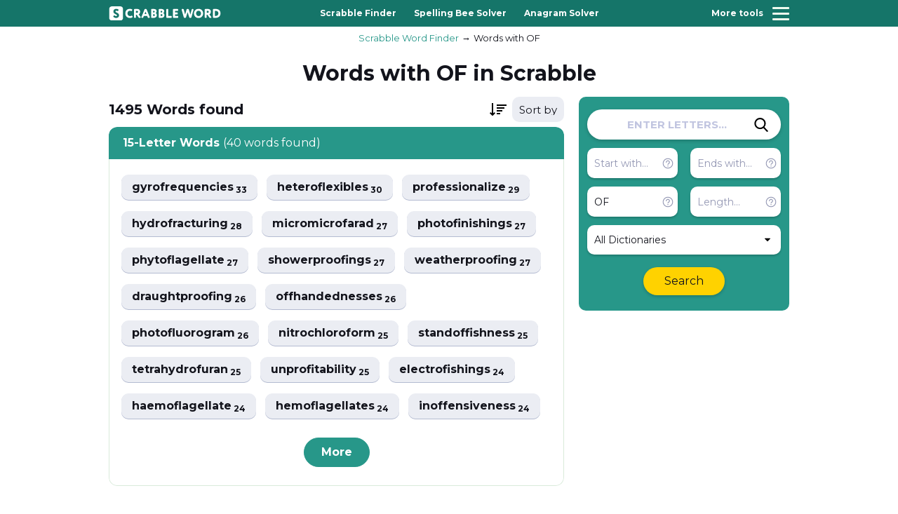

--- FILE ---
content_type: text/html; charset=UTF-8
request_url: https://scrabbleword.com/words-with/of
body_size: 3418
content:
<!DOCTYPE html>
<html lang="en">

<head>
	<meta charset="UTF-8">
	<meta http-equiv="X-UA-Compatible" content="IE=edge">
	<meta name="viewport" content="width=device-width, initial-scale=1.0, maximum-scale=1.0">
    <title>Words with OF - Scrabble Word Finder</title>
    <meta name="description" content="Here you will find a list of all Words with OF in Scrabble.">
    <meta name="keywords" content="Words with OF, word, search, find, finder, scrabble, scramble, unscramble">

    <meta property="og:title" content="Words with OF - Scrabble Word Finder">
    <meta property="og:description" content="Here you will find a list of all Words with OF in Scrabble.">
    <meta property="og:locale" content="en">
    <meta property="og:type" content="website">
    <meta property="og:url" content="https://scrabbleword.com">
    <meta property="og:site_name" content="Words with OF - Scrabble Word Finder">
    <meta property="og:width" content="1024">
    <meta property="og:height" content="1024">
    <meta property="og:image" content="https://scrabbleword.com/assets/img/scrabble.png">
    <meta name="twitter:card" content="summary" />
    <meta name="twitter:title" content="Words with OF - Scrabble Word Finder" />
    <meta name="twitter:description" content="Here you will find a list of all Words with OF in Scrabble." />
    <meta name="twitter:image" content="https://scrabbleword.com/assets/img/scrabble.png">
    
    <link rel="apple-touch-icon" sizes="180x180" href="/apple-touch-icon.png">
    <link rel="icon" type="image/png" sizes="32x32" href="/favicon-32x32.png">
    <link rel="icon" type="image/png" sizes="16x16" href="/favicon-16x16.png">
    <link rel="manifest" href="/site.webmanifest">
    <link rel="mask-icon" href="/safari-pinned-tab.svg" color="#279789">
    <meta name="msapplication-TileColor" content="#ffffff">
    <meta name="theme-color" content="#ffffff">

    <meta name="csrf-token" content="QmwfW1veKTc0aJYIgjszPkYHpQVvv1VEY1qvv5Jd">

    <link rel="stylesheet" href="https://scrabbleword.com/assets/css/vendor.min.css?v1.53">
	  <link rel="stylesheet" href="https://scrabbleword.com/assets/css/app.min.css?v1.53">
	  
	  <script async src="https://www.googletagmanager.com/gtag/js?id=G-Q5T97SQVDZ"></script>
	  <script>
	    window.dataLayer = window.dataLayer || [];
	    function gtag(){dataLayer.push(arguments);}
	    gtag('js', new Date());
	  
	    gtag('config', 'G-Q5T97SQVDZ');
	  </script>

    </head>

<body>
	<!-- wrapper -->
	<div class="wrapper">
		<!-- header -->
        <header class="header" id="header">
            <div class="header__top">
                <div class="container">
                    <div class="header__wrapper">
                        <a href="/" class="header__logotype">
                            <img src="/assets/img/logo-white.svg" width="160px" height="28px" alt="Scrabble Word Finder">
                        </a>
                        <nav class="nav header__nav">
                            <ul class="nav__list">
                                                                                                        <li class="nav__item">
                                        <a href="/scrabble-word-finder" class="nav__link">Scrabble Finder</a>
                                    </li>
                                                                                                                                            <li class="nav__item">
                                        <a href="/spelling-bee-solver" class="nav__link">Spelling Bee Solver</a>
                                    </li>
                                                                                                                                            <li class="nav__item">
                                        <a href="/anagram-solver" class="nav__link">Anagram Solver</a>
                                    </li>
                                                                                                                                                                                                                                                                                                                                                                                </ul>
                        </nav>
                        <button class="hamburger" id="hamburger-toggle">
                            <span class="hamburger__title">More tools</span>
                            <div class="hamburger__group">
                                <span class="hamburger__inner"></span>
                                <span class="hamburger__inner"></span>
                                <span class="hamburger__inner"></span>
                            </div>
                        </button>
                    </div>
                </div>
            </div>

            
        </header>
		<!-- end of header -->

		<!-- menu -->
		<div class="menu" id="menu">
			<div class="menu__top">
				<h3 class="menu__heading">Select tool</h3>
			</div>
			<nav class="menu__nav">
				<ul class="menu__list">
                                            <li class="menu__item">
                            <a href="/scrabble-word-finder" class="menu__link">Scrabble Finder</a>
                        </li>
                                            <li class="menu__item">
                            <a href="/spelling-bee-solver" class="menu__link">Spelling Bee Solver</a>
                        </li>
                                            <li class="menu__item">
                            <a href="/anagram-solver" class="menu__link">Anagram Solver</a>
                        </li>
                                            <li class="menu__item">
                            <a href="/words-with-friends" class="menu__link">Words with Friends</a>
                        </li>
                                            <li class="menu__item">
                            <a href="/jumble-solver" class="menu__link">Jumble Solver</a>
                        </li>
                                            <li class="menu__item">
                            <a href="/word-scramble" class="menu__link">Word Scramble</a>
                        </li>
                                            <li class="menu__item">
                            <a href="/unscrambler" class="menu__link">Word Unscrambler</a>
                        </li>
                    				</ul>
			</nav>
		</div>
		<div class="menu-overlay" id="menu-overlay"></div>
		<!-- end of menu -->

            <script type="application/ld+json">
    {
        "@context": "https://schema.org",
        "@graph": [
            {
                "@type": "Organization",
                "@id": "https://scrabbleword.com/#organization",
                "name": "Scrabble Word Finder",
                "url": "https://scrabbleword.com/",
                "sameAs": []
            },
            {
                "@type": "WebSite",
                "@id": "https://scrabbleword.com/#website",
                "url": "https://scrabbleword.com/",
                "name": "Scrabble Word Finder",
                "publisher": {
                    "@id": "https://scrabbleword.com/#organization"
                }
            },
            {
                "@type": "WebPage",
                "@id": "https://scrabbleword.com/words-with/of#webpage",
                "url": "https://scrabbleword.com/words-with/of",
                "inLanguage": "en-us",
                "name": "Words with OF - Scrabble Word Finder",
                "isPartOf": {
                    "@id": "https://scrabbleword.com/words-with/of#website"
                },
                "image": {
                    "@type": "ImageObject",
                    "@id": "https://scrabbleword.com/words-with/of#primaryimage",
                    "url": "https://scrabbleword.com/assets/img/scrabble.png",
                    "width": 1024,
                    "height": 1024
                },
                "primaryImageOfPage": {
                    "@id": "https://scrabbleword.com/words-with/of#primaryimage"
                },
                "datePublished": "2022-12-24T19:42:27-12:00",
                "description": "List of all Words with OF in Scrabble."
            }
        ]
    }
    </script>
    
    <script type="application/ld+json">
    {
      "@context": "https://schema.org",
      "@type": "BreadcrumbList",
      "itemListElement": [{
        "@type": "ListItem",
        "position": 1,
        "name": "Scrabble Word Finder",
        "item": "https://scrabbleword.com/"
      },{
        "@type": "ListItem",
        "position": 2,
        "name": "Words with OF",
        "item": "https://scrabbleword.com/words-with/of"
      }]
    }
    </script>
    
    <div class="wrapper__content">
        <!-- body -->
        <div class="wrapper__body wrapper__body--header">
            <div class="container">
                <nav class="breadcrumb wrapper__breadcrumb" aria-label="Breadcrumb">
                    <ol class="breadcrumb__list">
                        <li class="breadcrumb__item">
                            <a href="/" class="breadcrumb__link">Scrabble Word Finder</a>
                        </li>
                        <li class="breadcrumb__item">
                            <a href="" class="breadcrumb__link">Words with OF</a>
                        </li>
                    </ol>
                </nav>

                
                <div class="mobile-search">
                    <div class="wrapper__filters form-search">
    <input type="hidden" name="search_method" value="redirect">
    <div class="global-search">
        <input type="text" name="letters" class="global-search__input" placeholder="ENTER LETTERS..." value="" autocomplete="off">
        <button class="global-search__btn js-submit-side-search" aria-label="Search">
            <svg class="global-search__btn-icon">
                <use xlink:href="/assets/img/sprite.svg#icon-search"></use>
            </svg>
        </button>
    </div>
    <div class="global-controls">
        <div class="global-controls__inner">
            <div class="global-controls__group">
                <input type="text" name="start" class="global-controls__input" placeholder="Start with..." value="" autocomplete="off">
                <div class="c-help global-controls__help">
                    <button class="c-help__btn">
                        <svg class="c-help__btn-icon">
                            <use xlink:href="/assets/img/sprite.svg#icon-help"></use>
                        </svg>
                    </button>
                    <div class="c-help__wrapper">
                        <p class="c-help__text">Words that start with these letters. Example: <b>AB</b> → <b>Ab</b>ove</p>
                    </div>
                </div>
            </div>
            <div class="global-controls__group">
                <input type="text" name="end" class="global-controls__input" placeholder="Ends with..." value="" autocomplete="off">
                <div class="c-help global-controls__help">
                    <button class="c-help__btn">
                        <svg class="c-help__btn-icon">
                            <use xlink:href="/assets/img/sprite.svg#icon-help"></use>
                        </svg>
                    </button>
                    <div class="c-help__wrapper">
                        <p class="c-help__text">Words that end in these letters. Example: <b>AB</b> → Reh<b>ab</b></p>
                    </div>
                </div>
            </div>
            <div class="global-controls__group">
                <input type="text" name="contain" class="global-controls__input" placeholder="Contains..." value="of" autocomplete="off">
                <div class="c-help global-controls__help">
                    <button class="c-help__btn">
                        <svg class="c-help__btn-icon">
                            <use xlink:href="/assets/img/sprite.svg#icon-help"></use>
                        </svg>
                    </button>
                    <div class="c-help__wrapper">
                        <p class="c-help__text">Words that contain letters in this order. Example: <b>AB</b> → C<b>ab</b>le</p>
                    </div>
                </div>
            </div>
            <div class="global-controls__group">
                <input type="text" name="length" class="global-controls__input" placeholder="Length..." value="" autocomplete="off"  min="2" max="15">
                <div class="c-help global-controls__help">
                    <button class="c-help__btn">
                        <svg class="c-help__btn-icon">
                            <use xlink:href="/assets/img/sprite.svg#icon-help"></use>
                        </svg>
                    </button>
                    <div class="c-help__wrapper">
                        <p class="c-help__text">Search for words of a specific length. Example: <b>5</b></p>
                    </div>
                </div>
            </div>
        </div>
        <div class="global-controls__inner">
            <div class="global-controls__select">
                <select name="dictionary" class="js-select" autocomplete="off">
                    <option value=""  selected >All Dictionaries</option>
                                            <option value="1" >Scrabble (US)</option>
                                            <option value="2" >Scrabble (UK)</option>
                                            <option value="3" >Words with Friends</option>
                                    </select>
            </div>
        </div>
        <a href="javascript:void(0)" class="global-controls__btn js-submit-side-search">
            <div class="loader"></div>
            Search
        </a>
    </div>
</div>                </div>

                <div class="section-heading">
                    <h1 class="section-heading__title">Words with OF in Scrabble</h1>
                </div>
                <div class="wrapper__inner">
                    <div class="wrapper__left ">
                        <div class="words__top wrapper-header" style="display: none">
                            <h2 class="words__title"><span class="total-words"></span> <span class="total-words-unit"></span> found</h2>
                            <div class="words__select wrapper-order">
                                <select class="js-select sort-result" autocomplete="off">
                                    <option data-placeholder="true" value="">Sort by</option>
                                    <option value="points" >Points</option>
                                    <option value="az" >A to Z</option>
                                    <option value="za" >Z to A</option>
                                </select>
                            </div>
                        </div>

                        <div class="wrapper-result">
                            <div class="skeleton-section"></div>
                            <div class="skeleton-section"></div>
                        </div>

                        <div class="wrapper__block wrapper-noresult" style="display: none">
                            <div class="content center">
                                <p>Try adjusting your search by...</p>
                                <a href="javascript:void(0)" class="word-list__btn btn research__btn js-add-wildcard">Add Wildcard</a>
                                <a href="javascript:void(0)" class="word-list__btn btn research__btn js-remove-filters">Remove Filters</a>
                                <a href="javascript:void(0)" class="word-list__btn btn research__btn js-reset-dictionaries">Search All Dictionaries</a>
                            </div>
                        </div>


                                            </div>

                    <div class="wrapper__right">
                        <div class="wrapper__sticky">
                            <div class="wrapper__filters form-search">
    <input type="hidden" name="search_method" value="redirect">
    <div class="global-search">
        <input type="text" name="letters" class="global-search__input" placeholder="ENTER LETTERS..." value="" autocomplete="off">
        <button class="global-search__btn js-submit-side-search" aria-label="Search">
            <svg class="global-search__btn-icon">
                <use xlink:href="/assets/img/sprite.svg#icon-search"></use>
            </svg>
        </button>
    </div>
    <div class="global-controls">
        <div class="global-controls__inner">
            <div class="global-controls__group">
                <input type="text" name="start" class="global-controls__input" placeholder="Start with..." value="" autocomplete="off">
                <div class="c-help global-controls__help">
                    <button class="c-help__btn">
                        <svg class="c-help__btn-icon">
                            <use xlink:href="/assets/img/sprite.svg#icon-help"></use>
                        </svg>
                    </button>
                    <div class="c-help__wrapper">
                        <p class="c-help__text">Words that start with these letters. Example: <b>AB</b> → <b>Ab</b>ove</p>
                    </div>
                </div>
            </div>
            <div class="global-controls__group">
                <input type="text" name="end" class="global-controls__input" placeholder="Ends with..." value="" autocomplete="off">
                <div class="c-help global-controls__help">
                    <button class="c-help__btn">
                        <svg class="c-help__btn-icon">
                            <use xlink:href="/assets/img/sprite.svg#icon-help"></use>
                        </svg>
                    </button>
                    <div class="c-help__wrapper">
                        <p class="c-help__text">Words that end in these letters. Example: <b>AB</b> → Reh<b>ab</b></p>
                    </div>
                </div>
            </div>
            <div class="global-controls__group">
                <input type="text" name="contain" class="global-controls__input" placeholder="Contains..." value="of" autocomplete="off">
                <div class="c-help global-controls__help">
                    <button class="c-help__btn">
                        <svg class="c-help__btn-icon">
                            <use xlink:href="/assets/img/sprite.svg#icon-help"></use>
                        </svg>
                    </button>
                    <div class="c-help__wrapper">
                        <p class="c-help__text">Words that contain letters in this order. Example: <b>AB</b> → C<b>ab</b>le</p>
                    </div>
                </div>
            </div>
            <div class="global-controls__group">
                <input type="text" name="length" class="global-controls__input" placeholder="Length..." value="" autocomplete="off"  min="2" max="15">
                <div class="c-help global-controls__help">
                    <button class="c-help__btn">
                        <svg class="c-help__btn-icon">
                            <use xlink:href="/assets/img/sprite.svg#icon-help"></use>
                        </svg>
                    </button>
                    <div class="c-help__wrapper">
                        <p class="c-help__text">Search for words of a specific length. Example: <b>5</b></p>
                    </div>
                </div>
            </div>
        </div>
        <div class="global-controls__inner">
            <div class="global-controls__select">
                <select name="dictionary" class="js-select" autocomplete="off">
                    <option value=""  selected >All Dictionaries</option>
                                            <option value="1" >Scrabble (US)</option>
                                            <option value="2" >Scrabble (UK)</option>
                                            <option value="3" >Words with Friends</option>
                                    </select>
            </div>
        </div>
        <a href="javascript:void(0)" class="global-controls__btn js-submit-side-search">
            <div class="loader"></div>
            Search
        </a>
    </div>
</div>
                            <div class="wrapper__sticky">
</div>                        </div>
                    </div>
                </div>
            </div>
        </div>
        <!-- end of body -->
    </div>

		<!-- footer -->
		<footer class="footer" id="footer">
			<div class="container">
				<div class="footer__wrapper">
					<p class="footer__copyright">ScrabbleWord.com � 2026 All rights reserved.</p>
					<a href="/" class="footer__logotype">
						<img src="/assets/img/logo-green.svg" width="160px" height="28px" alt="Scrabble Word Finder">
					</a>
					<nav class="footer-nav">
						<ul class="footer-nav__list">
							<li class="footer-nav__item">
								<a href="mailto:hello@scrabbleword.com" class="footer-nav__link">Feedback</a>
							</li>
							<li class="footer-nav__item">
								<a href="https://scrabbleword.com/privacy-policy" class="footer-nav__link">Privacy</a>
							</li>
							<li class="footer-nav__item">
								<a href="/sitemap.xml" class="footer-nav__link">Sitemap</a>
							</li>
						</ul>
					</nav>
				</div>
			</div>
		</footer>
		<!-- end of footer -->
	</div>
	<!-- end of wrapper -->

    <script src="https://ajax.googleapis.com/ajax/libs/jquery/3.6.1/jquery.min.js"></script>
    <script src="https://scrabbleword.com/assets/js/vendor.min.js?v1.53"></script>
    <script src="https://scrabbleword.com/assets/js/main.js?v1.53"></script>

        <script>
        window.params = {"contain":"of","dictionary":null};
    </script>
</body>
</html>

--- FILE ---
content_type: image/svg+xml
request_url: https://scrabbleword.com/assets/img/logo-green.svg
body_size: 2014
content:
<?xml version="1.0" encoding="utf-8"?>
<!-- Generator: Adobe Illustrator 21.1.0, SVG Export Plug-In . SVG Version: 6.00 Build 0)  -->
<svg version="1.1" id="Слой_1" xmlns="http://www.w3.org/2000/svg" xmlns:xlink="http://www.w3.org/1999/xlink" x="0px" y="0px"
	 viewBox="0 0 3435.8 427.4" style="enable-background:new 0 0 3435.8 427.4;" xml:space="preserve">
<style type="text/css">
	.st0{fill:#279789;}
</style>
<path class="st0" d="M346.4,1H80C36,1,0,37,0,81v266.4c0,44,36,80,80,80h266.4c44,0,80-36,80-80V81C426.4,37,390.4,1,346.4,1z
	 M213,351.2c-26.6,0-54.7-10.3-80.5-30.4c-3.8-3-5.7-8.4-5.7-13.3c0-4.2,0.8-8,3-11l11-16c3.4-5.3,8.7-8,14.1-8
	c4.2,0,8,1.1,11.8,3.8c15.6,10.3,33.8,17.9,47.9,17.9c16,0,25.1-8,25.1-20.5c0-39.9-110.9-34.9-110.9-120.8
	c0-41,32.7-76.7,85.8-76.7c27.3,0,46.7,5.3,65.7,17.5c4.9,3,7.2,9.1,7.2,14.8c0,3-0.8,6.5-2.3,9.1l-9.9,16.7
	c-3.8,6.1-9.1,9.1-15.2,9.1c-3,0-6.8-1.1-10.3-3c-9.1-4.6-19-7.2-30-7.2c-16.7,0-26.6,7.6-26.6,19.8c0,44.1,110.9,33.4,110.9,120
	C304.2,319.3,264.3,351.2,213,351.2z"/>
<path class="st0" d="M637.6,133.1c-41,0-74.4,28.1-74.4,80.5c0,47.1,32.7,80.5,80.5,80.5c13.7,0,28.1-3.4,41.4-10.3
	c3.8-1.9,7.6-2.7,11-2.7c6.1,0,11.8,2.7,15.6,9.1l9.1,14.4c1.5,2.7,2.7,6.1,2.7,9.5c0,5.7-2.7,11.8-8.4,16
	c-23.2,16-46.7,20.9-77.1,20.9c-82.4,0-139.4-54.7-139.4-137.5c0-76.3,47.5-137.5,139-137.5c27,0,44.8,4.9,64.6,14.8
	c5.7,2.7,9.1,8.7,9.1,14.8c0,3-0.8,5.7-1.9,8.4l-8.4,17.5c-3,6.8-9.5,10.3-16.3,10.3c-3,0-6.1-0.8-9.1-1.9
	C664.9,135.8,653.2,133.1,637.6,133.1z"/>
<path class="st0" d="M848.8,253.5h-22.4v75.6c0,9.5-8,17.5-17.5,17.5h-25.8c-9.5,0-17.5-8-17.5-17.5V98.2c0-9.5,8-17.5,17.5-17.5
	c25.8-0.4,67.2-0.8,72.9-0.8c72.5,0,98.4,36.1,98.4,85.1c0,49.4-30.4,69.5-44.8,76.7l58.5,79c2.3,3,3.4,6.5,3.4,9.5
	c0,8.4-6.8,16.3-16.7,16.3h-28.1c-8,0-16.3-4.2-20.9-11L848.8,253.5z M848.4,196.6c23.2,0,41.4-8.4,41.4-30.8
	c0-14.8-7.6-28.9-36.8-28.9c-9.1,0-14.1,0.4-26.6,0.8v58.9H848.4z"/>
<path class="st0" d="M1067.9,290.8l-17.1,43.3c-3,7.6-10.3,12.5-18.2,12.5h-23.2c-9.5,0-16.3-8-16.3-16.3c0-2.3,0.4-4.6,1.1-6.5
	L1090,93.3c3.4-7.6,10.6-12.5,18.6-12.5h27.7c8,0,15.2,4.9,18.6,12.5l95.7,230.6c0.8,1.9,1.1,4.2,1.1,6.5c0,8.4-6.8,16.3-16.3,16.3
	h-27c-8,0-15.2-4.9-18.2-12.5l-17.1-43.3H1067.9z M1090.7,233.8h59.6l-29.6-75.2L1090.7,233.8z"/>
<path class="st0" d="M1432.9,204.9c19.4,7.6,38,27,38,61.2c0,55.8-43.3,82-101,82c-18.2,0-41.4-0.4-58.9-1.1
	c-9.1-0.4-17.5-9.1-17.5-18.2V99c0-9.5,8-17.9,17.5-18.2c17.9-0.8,42.5-1.5,63.1-1.5c63.4,0,89.3,29.2,89.3,66.1
	C1463.3,173,1452.7,191.6,1432.9,204.9z M1374.5,185.9c15.6,0,28.1-6.5,28.1-25.8c0-16-14.4-23.9-29.2-23.9c-7.6,0-12.2,0.8-19,1.5
	v48.2H1374.5z M1354.3,288.9c4.2,1.1,9.1,2.3,20.5,2.3c23.5,0,35.3-10.3,35.3-28.1c0-16.7-12.5-23.9-32.3-23.9h-23.5V288.9z"/>
<path class="st0" d="M1667.3,204.9c19.4,7.6,38,27,38,61.2c0,55.8-43.3,82-101,82c-18.2,0-41.4-0.4-58.9-1.1
	c-9.1-0.4-17.5-9.1-17.5-18.2V99c0-9.5,8-17.9,17.5-18.2c17.9-0.8,42.5-1.5,63.1-1.5c63.4,0,89.3,29.2,89.3,66.1
	C1697.7,173,1687,191.6,1667.3,204.9z M1608.8,185.9c15.6,0,28.1-6.5,28.1-25.8c0-16-14.4-23.9-29.2-23.9c-7.6,0-12.2,0.8-19,1.5
	v48.2H1608.8z M1588.7,288.9c4.2,1.1,9.1,2.3,20.5,2.3c23.5,0,35.3-10.3,35.3-28.1c0-16.7-12.5-23.9-32.3-23.9h-23.5V288.9z"/>
<path class="st0" d="M1931.3,329.1c0,9.5-8,17.5-17.5,17.5h-134.1c-9.5,0-17.5-8-17.5-17.5V98.2c0-9.5,8-17.5,17.5-17.5h25.8
	c9.5,0,17.5,8,17.5,17.5v191.4h90.8c9.5,0,17.5,8,17.5,17.5V329.1z"/>
<path class="st0" d="M2130.7,329.1c0,9.5-8,17.5-17.5,17.5h-126.5c-9.5,0-17.5-8-17.5-17.5V98.2c0-9.5,8-17.5,17.5-17.5h122.7
	c9.5,0,17.5,8,17.5,17.5v22c0,9.5-8,17.5-17.5,17.5H2030v46.7h68c9.5,0,17.5,8,17.5,17.5v22c0,9.5-8,17.5-17.5,17.5h-68v48.2h83.2
	c9.5,0,17.5,8,17.5,17.5V329.1z"/>
<path class="st0" d="M2280,80.7c10.3,0,19.4,7.2,22,17.1l40.3,150.8l44.8-151.2c3-9.9,12.2-16.7,22.4-16.7h26.2
	c10.3,0,19.8,6.8,22.8,16.7l46,151.2l41-150.8c2.7-9.9,11.8-17.1,22-17.1h16.3c10.3,0,18.6,8.7,18.6,19c0,1.5-0.4,3.4-0.8,4.9
	l-63.1,224.9c-3,9.9-12.2,17.1-22.4,17.1h-27.3c-7.6,0-14.8-5.3-17.5-12.9l-51.3-158l-50.5,158c-2.7,7.6-9.9,12.9-17.5,12.9h-27.3
	c-10.3,0-19.4-6.8-22.4-16.7l-66.5-225.2c-0.8-1.9-0.8-3.8-0.8-5.7c0-9.9,8-18.2,18.2-18.2H2280z"/>
<path class="st0" d="M2757.8,76.2c80.9,0,141.3,52.8,141.3,137.5c0,80.5-60.4,137.5-141.3,137.5c-80.9,0-141.3-52.8-141.3-137.5
	C2616.5,136.6,2673.1,76.2,2757.8,76.2z M2757.8,294.2c50.5,0,76.7-35.7,76.7-80.5c0-48.6-33.8-80.5-76.7-80.5
	c-44.1,0-76.7,31.9-76.7,80.5C2681.1,259.2,2715.2,294.2,2757.8,294.2z"/>
<path class="st0" d="M3031.6,253.5h-22.4v75.6c0,9.5-8,17.5-17.5,17.5h-25.8c-9.5,0-17.5-8-17.5-17.5V98.2c0-9.5,8-17.5,17.5-17.5
	c25.8-0.4,67.2-0.8,72.9-0.8c72.5,0,98.4,36.1,98.4,85.1c0,49.4-30.4,69.5-44.8,76.7l58.5,79c2.3,3,3.4,6.5,3.4,9.5
	c0,8.4-6.8,16.3-16.7,16.3h-28.1c-8,0-16.3-4.2-20.9-11L3031.6,253.5z M3031.3,196.6c23.2,0,41.4-8.4,41.4-30.8
	c0-14.8-7.6-28.9-36.8-28.9c-9.1,0-14.1,0.4-26.6,0.8v58.9H3031.3z"/>
<path class="st0" d="M3286.5,79.6c106.4,0,149.3,61.2,149.3,131.8c0,74.4-50.9,136-152.3,136c-11.4,0-36.8-0.4-63.4-0.8
	c-9.5,0-17.5-8-17.5-17.9V98.6c0-9.9,8-17.9,17.5-17.9C3242.4,80.3,3273.2,79.6,3286.5,79.6z M3263.3,289.6c8,0.8,13.3,0.8,22,0.8
	c52.4,0,85.8-28.5,85.8-79c0-49-36.1-74.8-85.5-74.8c-6.5,0-14.8,0-22.4,1.1V289.6z"/>
</svg>
